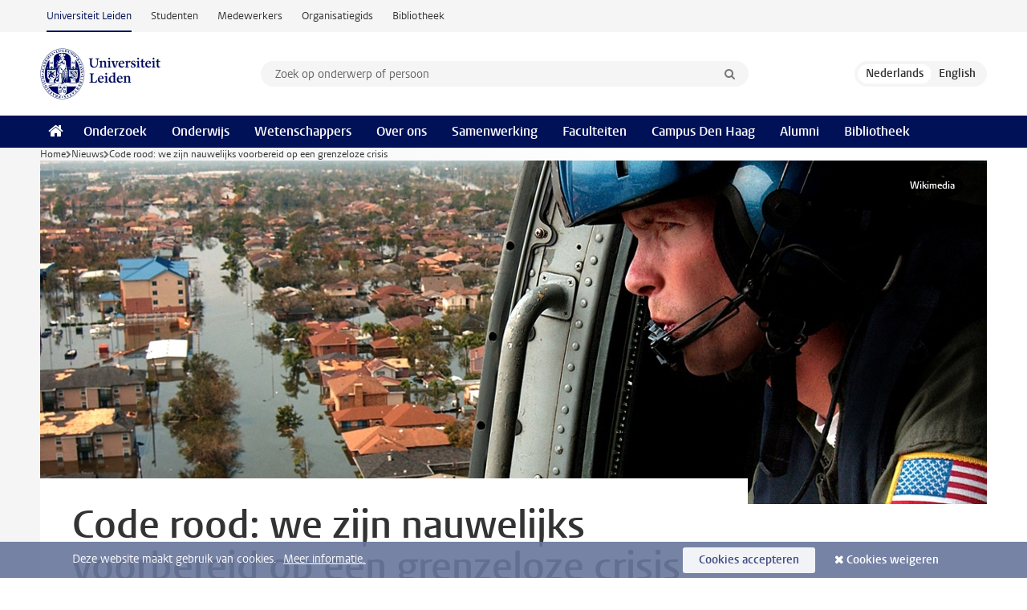

--- FILE ---
content_type: text/html;charset=UTF-8
request_url: https://www.universiteitleiden.nl/nieuws/2017/10/code-rood-we-zijn-nauwelijks-voorbereid-op-een-grenzeloze-crisis
body_size: 7728
content:
<!DOCTYPE html>
<html lang="nl" data-version="1.217.00" >
<head>


















<!-- standard page html head -->

    <title>Code rood: we zijn nauwelijks voorbereid op een grenzeloze crisis - Universiteit Leiden</title>
        <meta name="google-site-verification" content="o8KYuFAiSZi6QWW1wxqKFvT1WQwN-BxruU42si9YjXw"/>
        <meta name="google-site-verification" content="hRUxrqIARMinLW2dRXrPpmtLtymnOTsg0Pl3WjHWQ4w"/>

        <link rel="canonical" href="https://www.universiteitleiden.nl/nieuws/2017/10/code-rood-we-zijn-nauwelijks-voorbereid-op-een-grenzeloze-crisis"/>
<!-- icons -->
    <link rel="shortcut icon" href="/design-1.1/assets/icons/favicon.ico"/>
    <link rel="icon" type="image/png" sizes="32x32" href="/design-1.1/assets/icons/icon-32px.png"/>
    <link rel="icon" type="image/png" sizes="96x96" href="/design-1.1/assets/icons/icon-96px.png"/>
    <link rel="icon" type="image/png" sizes="195x195" href="/design-1.1/assets/icons/icon-195px.png"/>

    <link rel="apple-touch-icon" href="/design-1.1/assets/icons/icon-120px.png"/> <!-- iPhone retina -->
    <link rel="apple-touch-icon" sizes="180x180"
          href="/design-1.1/assets/icons/icon-180px.png"/> <!-- iPhone 6 plus -->
    <link rel="apple-touch-icon" sizes="152x152"
          href="/design-1.1/assets/icons/icon-152px.png"/> <!-- iPad retina -->
    <link rel="apple-touch-icon" sizes="167x167"
          href="/design-1.1/assets/icons/icon-167px.png"/> <!-- iPad pro -->

    <meta charset="utf-8"/>
    <meta name="viewport" content="width=device-width, initial-scale=1"/>
    <meta http-equiv="X-UA-Compatible" content="IE=edge"/>

            <meta name="keywords" content="bestuur en samenleving,crisismanagement,rampenbestrijding,wereldwijde uitdagingen"/>
            <meta name="description" content="Wereldwijd zijn landen niet of nauwelijks voorbereid op grote grenzeloze crises zoals extreme natuurrampen of andere onverwachte calamiteiten die de maatschappij ontwrichten. Daarvoor waarschuwt hoogleraar Politicologie Arjen Boin. In zijn oratie op 23 oktober komt hij met aanbevelingen."/>
            <meta name="doctype" content="news"/>
<meta name="application-name" content="search"
data-content-type="news"
data-content-category="news"
data-protected="false"
data-language="nl"
data-last-modified-date="2024-04-29"
data-publication-date="2017-10-23"
data-organization="social-and-behavioural-sciences,institute-of-political-science"
data-faculties="social-and-behavioural-sciences"
data-uuid="daf77c1f-d34c-42db-a23f-e026f14f4c13"
data-website="external-site"
data-keywords="bestuur en samenleving,crisismanagement,rampenbestrijding,wereldwijde uitdagingen"
/>    <!-- Bluesky -->
    <meta name="bluesky:card" content="summary_large_image">
    <meta name="bluesky:site" content="unileiden.bsky.social">
        <meta name="bluesky:title" content="Code rood: we zijn nauwelijks voorbereid op een grenzeloze crisis">
        <meta name="bluesky:description" content="Wereldwijd zijn landen niet of nauwelijks voorbereid op grote grenzeloze crises zoals extreme natuurrampen of andere onverwachte calamiteiten die de maatschappij ontwrichten. Daarvoor waarschuwt hoogleraar Politicologie Arjen Boin. In zijn oratie op 23 oktober komt hij met aanbevelingen.">


        <meta name="bluesky:image" content="https://www.universiteitleiden.nl/binaries/content/gallery/ul2/main-images/general/homepage-headers/unsorted/header_boin_helm_katrina.jpg/header_boin_helm_katrina.jpg/d1200x600">
    <!-- Twitter/X -->
    <meta name="twitter:card" content="summary_large_image">
    <meta name="twitter:site" content="@UniLeiden">
        <meta name="twitter:title" content="Code rood: we zijn nauwelijks voorbereid op een grenzeloze crisis">
        <meta name="twitter:description" content="Wereldwijd zijn landen niet of nauwelijks voorbereid op grote grenzeloze crises zoals extreme natuurrampen of andere onverwachte calamiteiten die de maatschappij ontwrichten. Daarvoor waarschuwt hoogleraar Politicologie Arjen Boin. In zijn oratie op 23 oktober komt hij met aanbevelingen.">


        <meta name="twitter:image" content="https://www.universiteitleiden.nl/binaries/content/gallery/ul2/main-images/general/homepage-headers/unsorted/header_boin_helm_katrina.jpg/header_boin_helm_katrina.jpg/d1200x600">
    <!-- Open Graph -->
        <meta property="og:title" content="Code rood: we zijn nauwelijks voorbereid op een grenzeloze crisis"/>
    <meta property="og:type" content="website"/>
        <meta property="og:description" content="Wereldwijd zijn landen niet of nauwelijks voorbereid op grote grenzeloze crises zoals extreme natuurrampen of andere onverwachte calamiteiten die de maatschappij ontwrichten. Daarvoor waarschuwt hoogleraar Politicologie Arjen Boin. In zijn oratie op 23 oktober komt hij met aanbevelingen."/>
        <meta property="og:site_name" content="Universiteit Leiden"/>
        <meta property="og:locale" content="nl_NL"/>

        <meta property="og:image" content="https://www.universiteitleiden.nl/binaries/content/gallery/ul2/main-images/general/homepage-headers/unsorted/header_boin_helm_katrina.jpg/header_boin_helm_katrina.jpg/d600x315"/>

        <meta property="og:url" content="https://www.universiteitleiden.nl/nieuws/2017/10/code-rood-we-zijn-nauwelijks-voorbereid-op-een-grenzeloze-crisis"/>

<!-- Favicon and CSS -->

<link rel='shortcut icon' href="/design-1.1/assets/icons/favicon.ico"/>

    <link rel="stylesheet" href="/design-1.1/css/ul2external/screen.css?v=1.217.00"/>






<script>
var cookiesAccepted = 'false';
var internalTraffic = 'false';
</script>

<script>
window.dataLayer = window.dataLayer || [];
dataLayer.push({
event: 'Custom dimensions',
customDimensionData: {
faculty: 'Social and Behavioural Sciences | Leiden University',
facultyInstitute: 'Political Science',
language: 'nl',
pageType: 'news',
publicationDate: '2017-10-23',
cookiesAccepted: window.cookiesAccepted,
},
user: {
internalTraffic: window.internalTraffic,
}
});
</script>
<!-- Google Tag Manager -->
<script>(function (w, d, s, l, i) {
w[l] = w[l] || [];
w[l].push({
'gtm.start':
new Date().getTime(), event: 'gtm.js'
});
var f = d.getElementsByTagName(s)[0],
j = d.createElement(s), dl = l != 'dataLayer' ? '&l=' + l : '';
j.async = true;
j.src =
'https://www.googletagmanager.com/gtm.js?id=' + i + dl;
f.parentNode.insertBefore(j, f);
})(window, document, 'script', 'dataLayer', 'GTM-P7SF446');
</script>
<!-- End Google Tag Manager -->



<!-- this line enables the loading of asynchronous components (together with the headContributions at the bottom) -->
<!-- Header Scripts -->
</head>
<body class=" left--detail">
<!-- To enable JS-based styles: -->
<script> document.body.className += ' js'; </script>
<div class="skiplinks">
<a href="#content" class="skiplink">Ga naar hoofdinhoud</a>
</div><div class="header-container"><div class="top-nav-section">
<nav class="top-nav wrapper js_mobile-fit-menu-items" data-show-text="toon alle" data-hide-text="verberg" data-items-text="menu onderdelen">
<ul id="sites-menu">
<li>
<a class="active track-event"
href="/"
data-event-category="external-site"
data-event-label="Topmenu external-site"
>Universiteit Leiden</a>
</li>
<li>
<a class=" track-event"
href="https://www.student.universiteitleiden.nl/"
data-event-category="student-site"
data-event-label="Topmenu external-site"
>Studenten</a>
</li>
<li>
<a class=" track-event"
href="https://www.medewerkers.universiteitleiden.nl/"
data-event-category="staffmember-site"
data-event-label="Topmenu external-site"
>Medewerkers</a>
</li>
<li>
<a class=" track-event"
href="https://www.organisatiegids.universiteitleiden.nl/"
data-event-category="org-site"
data-event-label="Topmenu external-site"
>Organisatiegids</a>
</li>
<li>
<a class=" track-event"
href="https://www.bibliotheek.universiteitleiden.nl/"
data-event-category="library-site"
data-event-label="Topmenu external-site"
>Bibliotheek</a>
</li>
</ul>
</nav>
</div>
<header id="header-main" class="wrapper clearfix">
<h1 class="logo">
<a href="/">
<img width="151" height="64" src="/design-1.1/assets/images/zegel.png" alt="Universiteit Leiden"/>
</a>
</h1><!-- Standard page searchbox -->
<form id="search" method="get" action="searchresults-main">
<input type="hidden" name="website" value="external-site"/>
<fieldset>
<legend>Zoek op onderwerp of persoon en selecteer categorie</legend>
<label for="search-field">Zoekterm</label>
<input id="search-field" type="search" name="q" data-suggest="https://www.universiteitleiden.nl/async/searchsuggestions"
data-wait="100" data-threshold="3"
value="" placeholder="Zoek op onderwerp of persoon"/>
<ul class="options">
<li>
<a href="/zoeken" data-hidden='' data-hint="Zoek op onderwerp of persoon">
Alle categorieën </a>
</li>
<li>
<a href="/zoeken" data-hidden='{"content-category":"staffmember"}' data-hint="Zoek op&nbsp;personen">
Personen
</a>
</li>
<li>
<a href="/zoeken" data-hidden='{"content-category":"education"}' data-hint="Zoek op&nbsp;onderwijs">
Onderwijs
</a>
</li>
<li>
<a href="/zoeken" data-hidden='{"content-category":"research"}' data-hint="Zoek op&nbsp;onderzoek">
Onderzoek
</a>
</li>
<li>
<a href="/zoeken" data-hidden='{"content-category":"news"}' data-hint="Zoek op&nbsp;nieuws">
Nieuws
</a>
</li>
<li>
<a href="/zoeken" data-hidden='{"content-category":"event"}' data-hint="Zoek op&nbsp;agenda">
Agenda
</a>
</li>
<li>
<a href="/zoeken" data-hidden='{"content-category":"dossier"}' data-hint="Zoek op&nbsp;dossiers">
Dossiers
</a>
</li>
<li>
<a href="/zoeken" data-hidden='{"content-category":"location"}' data-hint="Zoek op&nbsp;locaties">
Locaties
</a>
</li>
<li>
<a href="/zoeken" data-hidden='{"content-category":"course"}' data-hint="Zoek op&nbsp;cursussen">
Cursussen
</a>
</li>
<li>
<a href="/zoeken" data-hidden='{"content-category":"vacancy"}' data-hint="Zoek op&nbsp;vacatures">
Vacatures
</a>
</li>
<li>
<a href="/zoeken" data-hidden='{"content-category":"general"}' data-hint="Zoek op&nbsp;overig">
Overig
</a>
</li>
<li>
<a href="/zoeken" data-hidden='{"keywords":"true"}' data-hint="Zoek op&nbsp;trefwoorden">
Trefwoorden
</a>
</li>
</ul>
<button class="submit" type="submit">
<span>Zoeken</span>
</button>
</fieldset>
</form><div class="language-btn-group">
<span class="btn active">
<abbr title="Nederlands">nl</abbr>
</span>
<a href="https://www.universiteitleiden.nl/en/news/2017/10/code-red-were-hardly-prepared-for-a-crisis" class="btn">
<abbr title="English">en</abbr>
</a>
</div>
</header><nav id="main-menu" class="main-nav js_nav--disclosure" data-nav-label="Menu" data-hamburger-destination="header-main">
<ul class="wrapper">
<li><a class="home" href="/"><span>Home</span></a></li>
<li>
<a href="/onderzoek" >Onderzoek</a>
</li>
<li>
<a href="/onderwijs" >Onderwijs</a>
</li>
<li>
<a href="/wetenschappers" >Wetenschappers</a>
</li>
<li>
<a href="/over-ons" >Over ons</a>
</li>
<li>
<a href="/samenwerking" >Samenwerking</a>
</li>
<li>
<a href="/over-ons/bestuur/faculteiten" >Faculteiten</a>
</li>
<li>
<a href="/den-haag" >Campus Den Haag</a>
</li>
<li>
<a href="/alumni" >Alumni</a>
</li>
<li>
<a href="https://www.bibliotheek.universiteitleiden.nl" >Bibliotheek</a>
</li>
</ul>
</nav>
</div>
<div class="main-container">
<div class="main wrapper clearfix">

<!-- main Student and Staff pages -->

<nav class="breadcrumb" aria-label="Breadcrumb" id="js_breadcrumbs" data-show-text="toon alle" data-hide-text="verberg" data-items-text="broodkruimels">
<ol id="breadcrumb-list">
<li>
<a href="/">Home</a>
</li>
<li>
<a href="/nieuws">
Nieuws
</a>
</li>
<li>Code rood: we zijn nauwelijks voorbereid op een grenzeloze crisis</li>
</ol>
</nav>

















<article id="content" class="left--detail__layout">







<figure class="hero">
    <img src="/binaries/content/gallery/ul2/main-images/general/homepage-headers/unsorted/header_boin_helm_katrina.jpg/header_boin_helm_katrina.jpg/d1180x428" alt=""  />
        <figcaption class="credit">

            Wikimedia

        </figcaption>
</figure>
    <header class="article-header has-hero">
        <h1>Code rood: we zijn nauwelijks voorbereid op een grenzeloze crisis</h1>
        <p class="by-line">

                <time datetime="2017-10-23"> 23 oktober 2017</time>
        </p>
    </header>

    <div class="article-main-content">
        <div>
            <p class="intro">Wereldwijd zijn landen niet of nauwelijks voorbereid op grote grenzeloze crises zoals extreme natuurrampen of andere onverwachte calamiteiten die de maatschappij ontwrichten. Daarvoor waarschuwt hoogleraar Politicologie Arjen Boin. In zijn oratie op 23 oktober komt hij met aanbevelingen.</p>

            <div class="indent">
<p>Na 9/11 heeft de westerse wereld veel gedaan om de bestrijding van aanslagen, rampen en andere soorten crises beter te organiseren. Maar dat geldt vooral voor de ramp&nbsp;met een duidelijk afgebakende ‘ground zero’, stelt Boin. Op de grenzeloze crisis, die nietsontziend geografische, juridische, beleidsmatige en publiek-private grenzen overschrijdt, zijn we niet of nauwelijks voorbereid. Dat concludeert hij op basis van zijn langdurige onderzoek – bijna 25 jaar – naar crisisbestrijding.</p>

<h3>Orkaan Katrina</h3>

<p>Boin noemt een paar voorbeelden. Er vielen honderden doden toen in 2002 het SARS-virus zich via China naar bijna veertig landen verspreidde. In 2005 verdronken honderden Amerikanen nadat orkaan Katrina bij New Orleans de dijken deed doorbreken. En het faillissement van de Amerikaanse bank Bear Stearns in 2008 leidde tot een vrije val van de Amerikaanse en Europese economieën.</p><h3>Verknoping kritieke systemen</h3>

<p>In zijn oratie analyseert Boin waarom dit soort grenzeloze crises zo moeilijk te beteugelen is. De toenemende complexiteit en verknoping van kritieke systemen - zoals elektriciteit, internet en&nbsp; financiële systemen - zorgen ervoor dat zelfs een relatief kleine verstoring snel kan muteren en escaleren. Pasklare oplossingen zijn er niet, zo zegt hij, maar hij pleit wel voor meer bewustwording en een betere aanpak.</p>

<h3>Geen beslissingsbevoegdheid</h3>

<p>Er kan alleen snel worden ingegrepen als we begrijpen hoe in een complex systeem incidenten kunnen uitgroeien tot calamiteiten. De Europese Unie heeft al veel geïnvesteerd in waarschuwingssystemen op tal van terreinen, constateert Boin. ‘Maar er gebeurt lang niet altijd wat met de informatie omdat de organisaties die monitoren doorgaans geen beslissingsbevoegdheid hebben.’ Bovendien blijft informatie dikwijls ergens in de keten hangen waardoor er niet snel een goed beeld is van de crisis. Daarom dient het informatiemanagement beter georganiseerd te worden, van de individuele medewerker tot de uitwisseling van informatie tussen organisaties.</p>

<h3>Wie neemt de leiding?</h3>

<p>Tijdens een grenzeloze crisis ontstaat dikwijls op het hoogste niveau onduidelijkheid over de taakverdeling. Boin: ‘De aanpak komt op vele bestuurlijke tafels terecht en vaak is niet duidelijk welke bestuurslaag de leiding zou moeten nemen.’ Het is cruciaal dat kritieke besluiten worden genomen door de juiste personen of organen en hier zijn duidelijke afspraken over nodig. In internationale onderzoeksgroepen bestudeert hij de crisiscapaciteiten en bevoegdheden van EU-instellingen en doen ze aanbevelingen.</p>

<h3>Omgaan met onzekerheid</h3>

<p>Wat ontbreekt is een politieke filosofie voor crisismanagement. Met welke mindset kun je het beste een crisis ingaan? Boin ontwikkelde samen met politicoloog Chris Ansell van Berkeley University een op het pragmatisme geïnspireerde leidraad voor crisisbeheersing die ze toetsten in gesprekken met succesvolle crisismanagers. Omgaan met onzekerheid is een belangrijk onderdeel. ‘Men is geneigd om eerst zoveel mogelijk informatie te vergaren om goede besluiten te kunnen nemen, maar die tijd is er niet. Onzekerheid moet je niet willen opheffen. Je kunt beter snel actie ondernemen en door <em>trial and error</em> ontdekken wat er nodig is. Op basis daarvan kun je besluiten wat de beste grootschalige aanpak is.’</p>

<h3>Rampscenario’s</h3>

<p>Boin heeft net zijn boek afgerond over de rampzalige gevolgen van orkaan Katrina waarin lessen staan voor de bestrijding van dit soort grote rampen. Daarnaast geeft hij via zijn eigen bureau Crisisplan BV trainingen aan bestuurders en managers.&nbsp; Het bureau heeft talloze rampscenario’s, zoals een terroristische aanslag tijdens Leidens Ontzet of Koningsdag. Meer daarover zal hij niet vertellen. ‘Ik train vooral op omgaan met onzekerheid, want een grenzeloze crisis is vooral onvoorspelbaar.’</p>

<p><em>Tekst: Linda van Putten</em></p>


<ul class="tags">
        <li>
            <a href="/zoeken?keywords=true&website=external-site&q=bestuur+en+samenleving">bestuur en samenleving</a>
        </li>
        <li>
            <a href="/zoeken?keywords=true&website=external-site&q=crisismanagement">crisismanagement</a>
        </li>
        <li>
            <a href="/zoeken?keywords=true&website=external-site&q=rampenbestrijding">rampenbestrijding</a>
        </li>
        <li>
            <a href="/zoeken?keywords=true&website=external-site&q=wereldwijde+uitdagingen">wereldwijde uitdagingen</a>
        </li>
</ul>

                <section class="share">

<!-- Social Media icons 1.1 -->

<a class="facebook" href="http://www.facebook.com/sharer/sharer.php?u=https%3A%2F%2Fwww.universiteitleiden.nl%2Fnieuws%2F2017%2F10%2Fcode-rood-we-zijn-nauwelijks-voorbereid-op-een-grenzeloze-crisis"><span class="visually-hidden">Delen op Facebook</span></a>
<a class="bluesky" href="https://bsky.app/intent/compose?text=Code+rood%3A+we+zijn+nauwelijks+voorbereid+op+een+grenzeloze+crisis+https%3A%2F%2Fwww.universiteitleiden.nl%2Fnieuws%2F2017%2F10%2Fcode-rood-we-zijn-nauwelijks-voorbereid-op-een-grenzeloze-crisis"><span class="visually-hidden">Delen via Bluesky</span></a>
<a class="linkedin" href="http://www.linkedin.com/shareArticle?mini=true&title=Code+rood%3A+we+zijn+nauwelijks+voorbereid+op+een+grenzeloze+crisis&url=https%3A%2F%2Fwww.universiteitleiden.nl%2Fnieuws%2F2017%2F10%2Fcode-rood-we-zijn-nauwelijks-voorbereid-op-een-grenzeloze-crisis"><span class="visually-hidden">Delen op LinkedIn</span></a>
<a class="whatsapp" href="whatsapp://send?text=Code+rood%3A+we+zijn+nauwelijks+voorbereid+op+een+grenzeloze+crisis+https%3A%2F%2Fwww.universiteitleiden.nl%2Fnieuws%2F2017%2F10%2Fcode-rood-we-zijn-nauwelijks-voorbereid-op-een-grenzeloze-crisis"><span class="visually-hidden">Delen via WhatsApp</span></a>
<a class="mastodon" href="https://mastodon.social/share?text=Code+rood%3A+we+zijn+nauwelijks+voorbereid+op+een+grenzeloze+crisis&url=https%3A%2F%2Fwww.universiteitleiden.nl%2Fnieuws%2F2017%2F10%2Fcode-rood-we-zijn-nauwelijks-voorbereid-op-een-grenzeloze-crisis"><span class="visually-hidden">Delen via Mastodon</span></a>
                </section>
            </div>

        </div>
    </div>













<aside>
        <div class="box paginated" data-per-page="10" data-prev="" data-next="">
            <div class="box-header">
                <h2>Onderzoek</h2>
            </div>
            <div class="box-content">
                <ul>
                        <li>
                            <a href="/onderzoek/onderzoeksprojecten/sociale-wetenschappen/politieke-wetenschap/institutions-decisions-and-collective-behaviour">



            <img src="/binaries/content/gallery/ul2/main-images/social-and-behavioural-sciences/politieke-wetenschap/research-programmes/ps-research-programme-icon-institutions-decisions-collective-behaviour.jpg/ps-research-programme-icon-institutions-decisions-collective-behaviour.jpg/d64x64" alt="" width="64" height="64" />
                                <div>
                                    <p>Institutions, Decisions and Collective Behaviour</p>
                                </div>
                            </a>
                        </li>
                        <li>
                            <a href="/onderzoek/onderzoeksprojecten/sociale-wetenschappen/politieke-wetenschap/adapt">



            <img src="/binaries/content/gallery/ul2/main-images/social-and-behavioural-sciences/politieke-wetenschap/research-programmes/adapt-logo.png/adapt-logo.png/d64x64" alt="" width="64" height="64" />
                                <div>
                                    <p>Adapt</p>
                                </div>
                            </a>
                        </li>
                        <li>
                            <a href="/onderzoek/onderzoeksprojecten/sociale-wetenschappen/quad">



            <img src="/binaries/content/gallery/ul2/main-images/social-and-behavioural-sciences/politieke-wetenschap/research/research-project-quad-3.jpg/research-project-quad-3.jpg/d64x64" alt="" width="64" height="64" />
                                <div>
                                    <p>Quantification, Administrative Capacity, and Democracy (QUAD)</p>
                                </div>
                            </a>
                        </li>
                        <li>
                            <a href="/onderzoek/onderzoeksprojecten/sociale-wetenschappen/transboundary-crisis-management-capacities-of-the-eu">



            <img src="/binaries/content/gallery/ul2/main-images/social-and-behavioural-sciences/politieke-wetenschap/research/domino-pieces.jpg/domino-pieces.jpg/d64x64" alt="" width="64" height="64" />
                                <div>
                                    <p>Transboundary Crisis Management Capacities of the European Union</p>
                                </div>
                            </a>
                        </li>
                </ul>
            </div>
        </div>

        <div class="box paginated" data-per-page="10" data-prev="" data-next="">
            <div class="box-header">
                <h2>Onderwijs</h2>
            </div>
            <div class="box-content">
                <ul class="bulleted">
                        <li>
                                <a href="/onderwijs/opleidingen/bachelor/politicologie">Politicologie (BSc)</a>
                        </li>
                        <li>
                                <a href="/onderwijs/opleidingen/master/political-science">Political Science (MSc)</a>
                        </li>
                </ul>
            </div>
        </div>







<div class="box paginated" data-per-page="10" data-prev="" data-next="">
    <div class="box-header">
            <h2>Wetenschappers</h2>
    </div>
    <div class="box-content">
        <ul class="scientists">
                    <li>





<a href="/medewerkers/arjen-boin">




                    <img src="/binaries/content/gallery/ul2/portraits/social-and-behavioural-sciences/politieke-wetenschap/arjen-boin/arjen-boin/d64x64"  alt="" width="64" height="64" />
    <div>
        <strong>Arjen Boin</strong>
            <span class="meta">Hoogleraar Publieke Instituties en Openbaar Bestuur</span>
    </div>
</a>
                    </li>
        </ul>
    </div>
</div>

        <div class="box paginated" data-per-page="10" data-prev="" data-next="">
            <div class="box-header">
                <h2>Organisatie</h2>
            </div>
            <div class="box-content">
                <ul class="bulleted">
                        <li>
                                <a href="/sociale-wetenschappen">Sociale Wetenschappen</a>
                        </li>
                        <li>
                                <a href="/sociale-wetenschappen/politieke-wetenschap">Politieke Wetenschap</a>
                        </li>
                </ul>
            </div>
        </div>



    <div class="box figure ">
        <div class="box-content">
                <a href="https://www.onderzoeksgebieden.leidenuniv.nl/veiligheid-en-dreiging?utm_source=nieuwsbericht">

            <figure>


            <img src="/binaries/content/gallery/ul2/spotlight-fotos/wetenschapsdossiers-engels/veiligheid-en-dreiging.jpg" alt=""/>
                    <figcaption>
                            <strong>De angst te lijf</strong>
                            <span class="meta">Wetenschap in de spotlight</span>
                    </figcaption>
            </figure>

                </a>
        </div>
    </div>


    <div class="box figure ">
        <div class="box-content">
                <a href="https://www.onderzoeksgebieden.leidenuniv.nl/bestuur-en-samenleving">

            <figure>


            <img src="/binaries/content/gallery/ul2/spotlight-fotos/wetenschapsdossiers-engels/governance.jpg" alt=""/>
                    <figcaption>
                            <strong>De puzzel van organisaties, personen en belangen</strong>
                            <span class="meta">Wetenschap in de spotlight</span>
                    </figcaption>
            </figure>

                </a>
        </div>
    </div>
</aside>
</article>

</div>
</div><div class="footer-container">
<footer class="wrapper clearfix">
<section>
<h2>Studiekeuze</h2>
<ul>
<li>
<a href="/onderwijs/bachelors">Bacheloropleidingen</a>
</li>
<li>
<a href="/onderwijs/masters">Masteropleidingen</a>
</li>
<li>
<a href="/wetenschappers/promoveren">PhD-programma's</a>
</li>
<li>
<a href="/onderwijs/onderwijs-voor-professionals">Onderwijs voor professionals</a>
</li>
<li>
<a href="/en/education/other-modes-of-study/summer-schools">Summer Schools</a>
</li>
<li>
<a href="/onderwijs/bachelors/voorlichtingsactiviteiten/open-dagen">Open dagen</a>
</li>
<li>
<a href="/onderwijs/masters/voorlichtingsactiviteiten/master-open-dagen">Master Open Dag</a>
</li>
</ul>
</section>
<section>
<h2>Organisatie</h2>
<ul>
<li>
<a href="/en/archaeology">Archeologie</a>
</li>
<li>
<a href="/geesteswetenschappen">Geesteswetenschappen</a>
</li>
<li>
<a href="/geneeskunde-lumc">Geneeskunde/LUMC</a>
</li>
<li>
<a href="/governance-and-global-affairs">Governance and Global Affairs</a>
</li>
<li>
<a href="/rechtsgeleerdheid">Rechtsgeleerdheid</a>
</li>
<li>
<a href="/sociale-wetenschappen">Sociale Wetenschappen</a>
</li>
<li>
<a href="/wiskunde-en-natuurwetenschappen">Wiskunde en Natuurwetenschappen</a>
</li>
<li>
<a href="/afrika-studiecentrum-leiden">Afrika-Studiecentrum Leiden</a>
</li>
<li>
<a href="/honours-academy">Honours Academy</a>
</li>
<li>
<a href="/iclon">ICLON</a>
</li>
<li>
<a href="https://www.organisatiegids.universiteitleiden.nl/faculteiten-en-instituten/international-institute-for-asian-studies">International Institute for Asian Studies</a>
</li>
</ul>
</section>
<section>
<h2>Over ons</h2>
<ul>
<li>
<a href="/werken-bij">Werken bij de Universiteit Leiden</a>
</li>
<li>
<a href="https://www.luf.nl/">Steun de Universiteit Leiden</a>
</li>
<li>
<a href="/alumni">Alumni</a>
</li>
<li>
<a href="/over-ons/impact">Impact</a>
</li>
<li>
<a href="https://www.leiden-delft-erasmus.nl/">Leiden-Delft-Erasmus Universities</a>
</li>
<li>
<a href="https://www.universiteitleiden.nl/locaties">Locaties</a>
</li>
<li>
<a href="https://www.organisatiegids.universiteitleiden.nl/reglementen/algemeen/universitaire-website-disclaimer">Disclaimer</a>
</li>
<li>
<a href="https://www.organisatiegids.universiteitleiden.nl/cookies">Cookies</a>
</li>
<li>
<a href="https://www.organisatiegids.universiteitleiden.nl/reglementen/algemeen/privacyverklaringen">Privacy</a>
</li>
<li>
<a href="/over-ons/contact">Contact</a>
</li>
</ul>
</section>
<section>
<h2>Volg ons</h2>
<ul>
<li>
<a href="https://web.universiteitleiden.nl/nieuwsbrief">Lees onze wekelijkse nieuwsbrief</a>
</li>
</ul>
<div class="share">
<a href="https://bsky.app/profile/unileiden.bsky.social" class="bluesky"><span class="visually-hidden">Volg ons op bluesky</span></a>
<a href="https://nl-nl.facebook.com/UniversiteitLeiden" class="facebook"><span class="visually-hidden">Volg ons op facebook</span></a>
<a href="https://www.youtube.com/user/UniversiteitLeiden" class="youtube"><span class="visually-hidden">Volg ons op youtube</span></a>
<a href="https://www.linkedin.com/company/leiden-university" class="linkedin"><span class="visually-hidden">Volg ons op linkedin</span></a>
<a href="https://instagram.com/universiteitleiden" class="instagram"><span class="visually-hidden">Volg ons op instagram</span></a>
<a href="https://mastodon.nl/@universiteitleiden" class="mastodon"><span class="visually-hidden">Volg ons op mastodon</span></a>
</div>
</section>
</footer>
</div><div class="cookies">
<div class="wrapper">
Deze website maakt gebruik van cookies.&nbsp;
<a href="https://www.organisatiegids.universiteitleiden.nl/cookies">
Meer informatie. </a>
<form action="/nieuws/2017/10/code-rood-we-zijn-nauwelijks-voorbereid-op-een-grenzeloze-crisis?_hn:type=action&amp;_hn:ref=r84_r9" method="post">
<button type="submit" class="accept" name="cookie" value="accept">Cookies accepteren</button>
<button type="submit" class="reject" name="cookie" value="reject">Cookies weigeren</button>
</form>
</div>
</div><!-- bottom scripts -->
<script async defer src="/design-1.1/scripts/ul2.js?v=1.217.00" data-main="/design-1.1/scripts/ul2common/main.js"></script>
<!-- this line enables the loading of asynchronous components (together with the headContributions at the top) -->
</body>
</html>